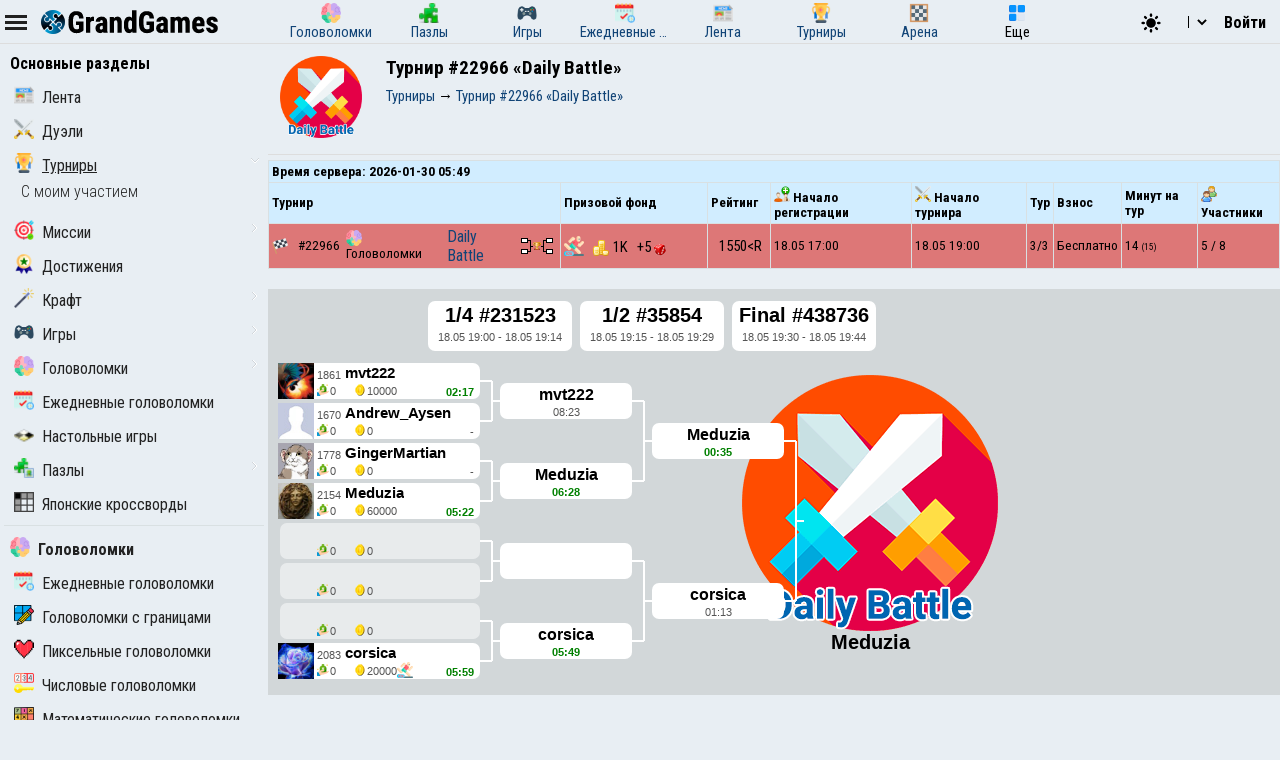

--- FILE ---
content_type: text/html; charset=UTF-8
request_url: https://grandgames.net/tournaments/22966
body_size: 9319
content:
<!DOCTYPE html>
<html lang="ru" data-theme="light">
  <head>
    <script>
      StartGameTime = new Date()

      

      const isDark = window.matchMedia && window.matchMedia('(prefers-color-scheme: dark)').matches

      const needTheme = isDark ? 'dark' : 'light'
      document.documentElement.setAttribute('data-theme', needTheme)

      addEventListener('DOMContentLoaded', () => {
        // Если пользователь еще не выбирал тему, используем системные настройки
        RememberVal(needTheme, 'theme')
      })

      
    </script>
    <meta charset="UTF-8" />
    <meta name="viewport" content="minimum-scale=1, width=device-width,initial-scale=1, user-scalable=yes" />
    <title>Турнир #22966 «Daily Battle»</title>
    <link rel="apple-touch-icon" sizes="180x180" href="/apple-touch-icon.png" />
    <link rel="icon" type="image/png" sizes="32x32" href="/favicon-32x32.png" />
    <link rel="icon" type="image/png" sizes="16x16" href="/favicon-16x16.png" />
    <link rel="icon" href="/favicon.svg" type="image/svg+xml" />
    <link rel="manifest" href="/site.webmanifest" />
    <style>
      .OnlyMobile {
        display: none;
      }
    </style>
    
    
<link rel="alternate" hreflang="ru" href="https://grandgames.net/tournaments/22966" />
<link rel="alternate" hreflang="en" href="https://en.grandgames.net/tournaments/22966" />
<link rel="alternate" hreflang="de" href="https://de.grandgames.net/tournaments/22966" />
<link rel="alternate" hreflang="uk" href="https://ua.grandgames.net/tournaments/22966" />
<link rel="alternate" hreflang="fr" href="https://fr.grandgames.net/tournaments/22966" />
<link rel="alternate" hreflang="be" href="https://by.grandgames.net/tournaments/22966" />
<link rel="alternate" hreflang="hr" href="https://hr.grandgames.net/tournaments/22966" />
<link rel="alternate" hreflang="sr" href="https://sr.grandgames.net/tournaments/22966" />
<link rel="alternate" hreflang="pl" href="https://pl.grandgames.net/tournaments/22966" />
<link rel="alternate" hreflang="pt" href="https://pt.grandgames.net/tournaments/22966" />
<link rel="alternate" hreflang="es" href="https://es.grandgames.net/tournaments/22966" />
<link rel="alternate" hreflang="ja" href="https://jp.grandgames.net/tournaments/22966" />
<link rel="alternate" hreflang="tr" href="https://tr.grandgames.net/tournaments/22966" />
<link rel="alternate" hreflang="it" href="https://it.grandgames.net/tournaments/22966" />

    
    
    
    <meta name="yandex-verification" content="1367d43d1987bd48" />
    <meta name="description" content="" />
    <meta property="og:title" content="Турнир #22966 «Daily Battle»" />
    <meta property="og:description" content="" />
    <meta property="og:type" content="website" />
    <meta property="gg:id" content="0" />
    <meta property="gg:tbl" content="" />
    <meta name="keywords" content="" />
    <meta name="framepath" content="" />
    <meta name="mailru-verification" content="b56f07f087daa19a" />
    
    
    <script>
    LG=[];
    LG['sure']="Вы уверены?";
    LG['realleave']="Вы уверены что хотите покинуть страницу?";
    LG['nomoney']="У Вас не достаточно игровых монет!";
    LG['onlyreg']="Только для зарегистрированных пользователей!";
    LG['notsolved']="Головоломка еще не решена!";
    LG['ostalos']="Осталось заполнить:";
    LG['rew_hint']="Вы хотите посмотреть рекламу и получить подсказки бесплатно?";
    LG['no_rew']="Не удалось подобрать рекламу";
    LG['error']="Произошла ошибка!";
    LG['manyrequest']="Слишком много запросов, повторите через минуту";
</script>

    <script type="text/javascript">
      wssServer= 'wss://wss.grandgames.net';
      SiteName = 'https://grandgames.net';
      SiteLang = 'ru';
      FallbackLang = 'ru';
      GGID = 0;
        StaticURL = ''
      PUID = 0
      UIND = 0;
        UserLogin = ''
      
      RU = '/tournaments/22966'
      GlAT = 6;
        UserNA = 0;
        nowTheme =
          'light'
      AllowPush = 1;
        gameData = {};
        reactData = {};
    </script>

    <link rel="preconnect" href="https://fonts.googleapis.com" />
    <link rel="preconnect" href="https://fonts.gstatic.com" crossorigin />
    <link
      href="https://fonts.googleapis.com/css2?family=Roboto+Condensed:wght@300;400;700&display=swap"
      rel="stylesheet"
    />

    <style>
      * {
        font-family: 'Roboto Condensed', sans-serif;
        font-size: 11pt;
      }
    </style>

    <script src="/js/jquery321mdf.min.js?3"></script>
    <script src="/js/top.js?v=5475"></script>

    <script>
      useLegacySDK=true;
      
      streamMode = true
      //console.log('gg_showbnav')
      console.log('gg_hidebnav')
      console.info('GAT: Crl Asn', GlAT)
      AppVersion = 0;
        SiteVersion = 5475;
        
        RBlock = 0;
        FeedID = 0;
        LastMesID = 0;
        CurUser = 0;
        currentURL =
          ''
      IsTNM = 0;
        //if (!GGID) console.log('gg_ad_newpage');
        
        

          

      function stopError() {
        return true
      }
      window.onerror = stopError
    </script>

    <script src="/js/gg.js?5475"></script>

    

    <script type="text/javascript" src="/js/tournaments.js?v=5475"></script>

    <link
      id="maintheme"
      type="text/css"
      rel="stylesheet"
      href="/css/main.css?v=5475"
      media="all"
    />

    <style>
      
      .onlyapp {
          display: none;
      }
      
    </style>

    

    

    










    
    






<script
  async
  src="https://pagead2.googlesyndication.com/pagead/js/adsbygoogle.js?client=ca-pub-5739592199182283"
  crossorigin="anonymous"
></script>


    
    

    <script defer src="/js/bottom.js?v=5475"></script>
    <script defer src="/js/bottom-extra.js?v=5475"></script>
  </head>
  <body
    class=""
  >
    <header id="mainheader">
      <div id="top_header">
        <div id="head-left" class="top-cont">
          <img
            id="leftmenubut"
            src="/img/32/menu.png"
            alt="Menu"
            class="pointer menu-contrast"
            onclick="ToggleMenu();"
          />
          <div id="main-top-logo">
            <a href='/'> <img alt='GrandGames' class='dark-invert' class='logo_site' height='24' width='178'
                  src='/img/logo_high2.png'
                  srcset='/img/logo_high2.png 2x,
                          /img/logo_low2.png 1x'
                   /></a>
          </div>
        </div>

        <div id="head-playmode" class="top-cont" style="display: none; column-gap: 3px">
          <img
            width="32"
            height="32"
            src="/img/32/fullscreen.png"
            alt="&#x26F6;"
            id="top_fs_but"
            onclick="doFullScreen();"
            title="На весь экран"
            class="pointer menu-contrast"
          />
          <img
            width="32"
            height="32"
            src="/img/32/pause.png"
            alt="&#10074;&#10074;"
            id="head-playmode-button"
            onclick="doPauseGame()"
            title="Пауза"
            class="pointer menu-contrast"
          />
          <span
            class="agtimer bold"
            id="top_time"
            style="font-size: 12pt; cursor: pointer; margin-left: 5px"
            onclick="doPauseGame()"
            >00:00</span
          >
          <span
            class="bold"
            id="top_score"
            style="font-size: 12pt; cursor: pointer; margin-left: 5px"
            onclick="doPauseGame.pauseGame()"
          ></span>
          <span class="bold" id="enemy_score"></span>
        </div>
        <div id="head-middle" class="top-cont">
          <nav id="main-menu">
  <ul>
    <li title="Головоломки">
      <a href="/brainteasers">
        <div><img width="20" height="20" src="/img/menu/brainteasers.png" alt="-" /></div>
        <div>Головоломки</div>
      </a>
    </li>

    <li title="Пазлы">
      <a href="/puzzle">
        <div><img width="20" height="20" src="/img/menu/puzzleonline.png" alt="-" /></div>
        <div>Пазлы</div>
      </a>
    </li>

    <li title="Игры">
      <a href="/games">
        <div><img width="20" height="20" src="/img/menu/games.png" alt="-" /></div>
        <div>Игры</div>
      </a>
    </li>

    <li class="can-more">
      <a href="/dailypuzzles" title="Ежедневные головоломки">
        <div><img width="20" height="20" src="/img/menu/daily.png" alt="-" /></div>
        <div>Ежедневные головоломки</div>
      </a>
    </li>

    <li title="Лента" class="can-more">
      <a href="/feed">
        <div><img width="20" height="20" src="/img/menu/lenta.png" alt="-" /></div>
        <div>Лента</div>
      </a>
    </li>

    <li title="Турниры" class="can-more">
      <a href="/tournaments">
        <div><img width="20" height="20" src="/img/menu/tournaments.png" alt="-" /></div>
        <div>Турниры</div>
      </a>
    </li>



    <li  class="can-more">
      <a href="https://arena.grandgames.net" title="Арена">
        <div><img width="20" height="20" src="/img/menu/arena.png" alt="-" /></div>
        <div>Арена</div>
      </a>
    </li>

    <li id="open-more">
      <div><img width="20" height="20" src="/img/menu/more.png" alt="-" /></div>
      <div>Еще</div>
    </li>
  </ul>

  <div id="more-menu" class="more-hidden">
    <ul id="more-menu-list">

      <li title="Главная страница">
        <a href="/">
          <div><img width="20" height="20" src="/img/menu/grandgames.png" alt="-" /></div>
          <div>Главная</div>
        </a>
      </li>



      <li>
        <a href="/missions" title="Миссии">
          <div><img width="20" height="20" src="/img/menu/missions.png" alt="-" /></div>
          <div>Миссии</div>
        </a>
      </li>

      <li>
        <a href="/achievements" title="Достижения">
          <div><img width="20" height="20" src="/img/menu/achievements.png" alt="-" /></div>
          <div>Достижения</div>
        </a>
      </li>

      <li>
        <a href="/craft" title="Крафт">
          <div><img width="20" height="20" src="/img/menu/craft.png" alt="-" /></div>
          <div>Крафт</div>
        </a>
      </li>

      <li>
        <a href="/duels" title="Дуэли">
          <div><img width="20" height="20" src="/img/menu/duels.png" alt="-" /></div>
          <div>Дуэли</div>
        </a>
      </li>

      <li title="Японские кроссворды">
        <a href="/nonograms">
          <div><img width="20" height="20" src="/img/menu/nonograms.png" alt="-" /></div>
          <div>Японские кроссворды</div>
        </a>
      </li>
      <li>
        <a href="/mahjong" title="Маджонг">
          <div><img width="20" height="20" src="/img/menu/mahjong.png" alt="-" /></div>
          <div>Маджонг</div>
        </a>
      </li>
    </ul>
  </div>
</nav>
<script src="/js/main-menu.js?v=5475"></script>

        </div>

        <div id="head-right" class="top-cont">
          <div id="top-icons">
            <div class="pointer" style="padding-top: 2px" onclick="nextTheme();">
              <svg
                width="24"
                heigth="24"
                aria-hidden="true"
                id="theme-dark-icon"
                fill="currentColor"
                viewBox="0 0 20 20"
                xmlns="http://www.w3.org/2000/svg"
              >
                <path d="M17.293 13.293A8 8 0 016.707 2.707a8.001 8.001 0 1010.586 10.586z"></path>
              </svg>

              <svg
                width="24"
                heigth="24"
                aria-hidden="true"
                id="theme-light-icon"
                fill="currentColor"
                viewBox="0 0 20 20"
                xmlns="http://www.w3.org/2000/svg"
              >
                <path
                  d="M10 2a1 1 0 011 1v1a1 1 0 11-2 0V3a1 1 0 011-1zm4 8a4 4 0 11-8 0 4 4 0 018 0zm-.464 4.95l.707.707a1 1 0 001.414-1.414l-.707-.707a1 1 0 00-1.414 1.414zm2.12-10.607a1 1 0 010 1.414l-.706.707a1 1 0 11-1.414-1.414l.707-.707a1 1 0 011.414 0zM17 11a1 1 0 100-2h-1a1 1 0 100 2h1zm-7 4a1 1 0 011 1v1a1 1 0 11-2 0v-1a1 1 0 011-1zM5.05 6.464A1 1 0 106.465 5.05l-.708-.707a1 1 0 00-1.414 1.414l.707.707zm1.414 8.486l-.707.707a1 1 0 01-1.414-1.414l.707-.707a1 1 0 011.414 1.414zM4 11a1 1 0 100-2H3a1 1 0 000 2h1z"
                ></path>
              </svg>
            </div>

            <script>
  function changeLang(e) {
    var lg = e.options[e.selectedIndex].value

    if (lg == 'ru') {
      location.href = 'https://grandgames.net/tournaments/22966'
      AppQ('setlang', 'ru')
    } else {
      location.href = 'https://' + lg + '.grandgames.net/tournaments/22966'
      AppQ('setlang', 'en')
    }
  }
</script>

<select id="lang_select" class="pointer" onchange="changeLang(this)">
  <option 
    value="en" title='English'> EN &nbsp; &nbsp; English
  </option>

  <option 
    value="es" class='pointer' title='Español'> ES &nbsp; &nbsp; Español
  </option>

  <option 
    value="pt" class='pointer' title='Português'> PT &nbsp; &nbsp; Português
  </option>

  <option 
    value="by" class='pointer' title='Беларуская'> BY &nbsp; &nbsp; Беларуская
  </option>

  <option 
    value="ua" class='pointer' title='Українська'> UA &nbsp; &nbsp; Українська
  </option>

  <option 
    selected
    value="ru" class='pointer' title='Русский'> RU &nbsp; &nbsp; Русский
  </option>

  <option 
    value="sr" class='pointer' title='Српски'> SR &nbsp; &nbsp; Српски
  </option>

  <option 
    value="pl" class='pointer' title='Polski'> PL &nbsp; &nbsp; Polski
  </option>

  <option 
    value="hr" class='pointer' title='Hrvatski'> HR &nbsp; &nbsp; Hrvatski
  </option>

  <option 
    value="de" class='pointer' title='Deutsch'> DE &nbsp; &nbsp; Deutsch
  </option>

  <option 
    value="fr" class='pointer' title='Français'> FR &nbsp; &nbsp; Français
  </option>

  <option 
    value="jp" class='pointer' title='日本語'> JP &nbsp; &nbsp; 日本語
  </option>

  <option 
    value="tr" class='pointer' title='Türkçe'> TR &nbsp; &nbsp; Türkçe
  </option>

  <option 
    value="it" class='pointer' title='Italiano'> IT &nbsp; &nbsp; Italiano
  </option>
</select>

            
            <a class='top-info-button pointer' onclick='gg.showTPL("auth")' id='sign-button'>Войти</a>
<div id='hidden-top-info' style='display: none' >
  <div class='top-info-button no-middle' id='top-login-text' >
  </div>
</div>



            
          </div>
        </div>
      </div>
    </header>
    <img src="/img/app/32/hidefp.png" alt="X" id="fb_hider" onclick="TGFB();" />
    <div id="all">
      <div id="left_panel">
        <div id="left_panel_in" class="panel_in">
          <div id="menu-logo">
            <a href='/'> <img alt='GrandGames' class='dark-invert' class='logo_site' height='24' width='178'
                  src='/img/logo_high2.png'
                  srcset='/img/logo_high2.png 2x,
                          /img/logo_low2.png 1x'
                   /></a>
          </div>
          <nav class="nav">
            <ul><li class="menu_break pointer">Основные разделы</li><li id="menu_lenta"><a href="/feed"><img width="20" height="20" src="/img/menu/lenta.png" alt="-">Лента</a></li><li id="menu_duels"><a href="/duels"><img width="20" height="20" src="/img/menu/duels.png" alt="-">Дуэли</a></li><li id="menu_tournaments"><a href="/tournaments"><img width="20" height="20" src="/img/menu/tournaments.png" alt="-">Турниры</a><div class="menu_expander"></div><ul class="submenu"><li><a href="/tournaments/me">С моим участием</a></li></ul></li><li id="menu_missions"><a href="/missions"><img width="20" height="20" src="/img/menu/missions.png" alt="-">Миссии</a><div class="menu_expander"></div><ul class="submenu"><li><a href="/missions/add">Добавить миссию</a></li><li><a href="/missions/moder">Новые миссии</a></li></ul></li><li id="menu_achievements"><a href="/achievements"><img width="20" height="20" src="/img/menu/achievements.png" alt="-">Достижения</a></li><li id="menu_craft"><a href="/craft"><img width="20" height="20" src="/img/menu/craft.png" alt="-">Крафт</a><div class="menu_expander"></div><ul class="submenu"><li><a href="/craft/prize">Ежедневный приз</a></li><li><a href="/craft/manage">Управление предметами</a></li><li><a href="/craft/info">Энциклопедия</a></li><li><a href="/craft/market">Рынок</a></li><li><a href="/craft/market/sell">Продать ресурсы</a></li><li><a href="/craft/inventory">Инвентарь</a></li><li><a href="/craft/stickers">Стикеры</a></li><li><a href="/craft/code">Активировать код</a></li><li><a href="/craft/sellstat">Статистика продаж</a></li></ul></li><li id="menu_games"><a href="/games"><img width="20" height="20" src="/img/menu/games.png" alt="-">Игры</a><div class="menu_expander"></div><ul class="submenu"><li><a href="/games/add">Добавить игру</a></li></ul></li><li id="menu_brainteasers"><a href="/brainteasers"><img width="20" height="20" src="/img/menu/brainteasers.png" alt="-">Головоломки</a><div class="menu_expander"></div><ul class="submenu"><li><a href="/brainteasers/hardly">Сложные</a></li><li><a href="/brainteasers/simplest">Самые простые</a></li><li><a href="/brainteasers/moder">Модерация головоломок</a></li></ul></li><li id="menu_daily"><a href="/dailypuzzles"><img width="20" height="20" src="/img/menu/daily.png" alt="-">Ежедневные головоломки</a></li><li id="menu_arena"><a href="https://arena.grandgames.net/ru"><img width="20" height="20" src="/img/menu/tablegames.png" alt="-">Настольные игры</a><li id="menu_puzzles"><a href="/puzzle"><img width="20" height="20" src="/img/menu/puzzles.png" alt="-">Пазлы</a><div class="menu_expander"></div><ul class="submenu"><li><a href="/puzzle/online">Конструктор пазлов</a></li><li><a href="/puzzle/rand">Случайный пазл</a></li><li><a href="/puzzle/upload">Добавить пазл</a></li><li><a href="/puzzle/moder">Модерация пазлов</a></li><li><a href="/puzzle/tags">Теги</a></li></ul></li><li id="menu_nonograms"><a href="/nonograms"><img width="20" height="20" src="/img/menu/nonograms.png" alt="-">Японские кроссворды</a></li><hr><ul>
  <li class="menu_break">
    <a href="/brainteasers"
      ><img
        width="20"
        height="20"
        src="/img/menu/brainteasers.png"
        alt="-"
      />Головоломки</a
    >
  </li>

  <li>
    <a href="/dailypuzzles"
      ><img width="20" height="20" src="/img/menu/daily.png" alt="-" />Ежедневные головоломки</a
    >
  </li>


  <li>
    <a href="/borders"
      ><img width="20" height="20" src="/img/menu/borders.png" alt="-" />Головоломки с границами</a
    >
  </li>

  <li>
    <a href="/pixels"
      ><img width="20" height="20" src="/img/menu/pixels.png" alt="-" />Пиксельные головоломки</a
    >
  </li>

  <li>
    <a href="/numerics"
      ><img width="20" height="20" src="/img/menu/numerics.png" alt="-" />Числовые головоломки</a
    >
  </li>

  <li>
    <a href="/math"><img width="20" height="20" src="/img/menu/math.png" alt="-" />Математические головоломки</a>
  </li>

  <li>
    <a href="/graphics"
      ><img width="20" height="20" src="/img/menu/graphics.png" alt="-" />Графические головоломки</a
    >
  </li>

  <li>
    <a href="/tiles"
      ><img width="20" height="20" src="/img/menu/tiles.png" alt="-" />Головоломки с плитками</a
    >
  </li>

  <li>
    <a href="/assembly"
      ><img width="20" height="20" src="/img/menu/assembly.png" alt="-" />Головоломки из картинок</a
    >
  </li>

  <li>
    <a href="/pasjans"
      ><img width="20" height="20" src="/img/menu/pasjans.png" alt="-" />Пасьянсы</a
    >
  </li>

  <li>
    <a href="/sudokus"
      ><img width="20" height="20" src="/img/menu/sudokus.png" alt="-" />Разновидности судоку</a
    >
  </li>
  <li>
    <a href="/multisudoku"
      ><img width="20" height="20" src="/img/menu/multisudoku.png" alt="-" />Мульти-судоку</a
    >
  </li>

  <li>
    <a href="/words"
      ><img width="20" height="20" src="/img/menu/words.png" alt="-" />Словесные головоломки</a
    >
  </li>

  <li>
    <a href="/otherpuzzles"
      ><img
        width="20"
        height="20"
        src="/img/menu/otherpuzzles.png"
        alt="-"
      />Другие игры и головоломки</a
    >
  </li>
</ul>
<hr><ul>
  <li class="menu_break">
    Популярные головоломки
  </li>

  <li>
    <a href="/mahjong"
      ><img width="20" height="20" src="/img/menu/mahjong.png" alt="-" />Маджонг</a
    >
  </li>
  <li>
    <a href="/ballsort"
      ><img width="20" height="20" src="/img/menu/ballsort.png" alt="-" />Шарики в колбах</a
    >
  </li>

  <li>
    <a href="/pipes"
      ><img width="20" height="20" src="/img/menu/pipes.png" alt="-" />Трубы</a
    >
  </li>

  <li>
    <a href="/nonograms"
      ><img width="20" height="20" src="/img/menu/nonograms.png" alt="-" />Японские кроссворды</a
    >
  </li>
</ul>
<hr><li class="menu_break pointer mt10">Разделы</li><li id="menu_vip_title"><a href="/vip"><img width="20" height="20" src="/img/menu/vip_title.png" alt="-">Отключить рекламу</a></li><li id="menu_donate"><a href="/donate"><img width="20" height="20" src="/img/menu/donate.png" alt="-">Помощь проекту</a></li><li id="menu_rating"><a href="/rating"><img width="20" height="20" src="/img/menu/rating.png" alt="-">Рейтинг</a></li><li id="menu_slovar"><a href="/slovo"><img width="20" height="20" src="/img/menu/slovar.png" alt="-">Словарь</a></li><li id="menu_fame"><a href="/fame"><img width="20" height="20" src="/img/menu/fame.png" alt="-">Аллея славы</a></li><li id="menu_craftplanet"><a href="/planet"><img width="20" height="20" src="/img/menu/craftplanet.png" alt="-">Исследование планеты</a></li><li id="menu_info"><a href="/info"><img width="20" height="20" src="/img/menu/info.png" alt="-">Информация</a></li><li id="menu_arena"><a href="https://arena.grandgames.net/ru"><img width="20" height="20" src="/img/menu/tablegames.png" alt="-">GrandGames Arena</a></ul>



            
            <script>
              if ($('#menu_tournaments') !== null) {
                $('#menu_tournaments').addClass('expanded')
              }
            </script>
            
          </nav>
        </div>
      </div>
      <div id="main_panel">
        <div id="rb_cont">
          <div id="top_page_info">
            
            
<div style="display: flex">
  <div style="padding: 12px">
    <img width="82" height="82" style="min-width: 82px" src="/img/medal/dbattlec.png" alt="" />
  </div>
  <div style="padding: 12px">
    <div>
      <h1>
        Турнир #22966 «Daily Battle»
      </h1>
      
      
      <nav  id="top_navigation"><ol  itemscope itemtype="https://schema.org/BreadcrumbList"><li itemprop="itemListElement" itemscope
      itemtype="https://schema.org/ListItem"><a itemprop="item" href="https://grandgames.net/tournaments"><span itemprop="name" id="bc_elm_1">Турниры</span></a><meta itemprop="position" content="1" /></li> &#8594; <li itemprop="itemListElement" itemscope
      itemtype="https://schema.org/ListItem"><a itemprop="item" href=""><span itemprop="name" id="bc_elm_2">Турнир #22966 «Daily Battle»</span></a><meta itemprop="position" content="2" /></li></ol></nav>
      
    </div>

    
  </div>
</div>




            

            

            

            
            

            

            
          </div>

          


          
          <script>
  TID = 22966;
    TC = 8;
    TRegFunc =
      function () {
        TReg(TID)
      }
</script>

<div id="tbl_cont">
  <table class="user_tbl"><thead><tr><th colspan="13">Время сервера: 2026-01-30 05:49</th></tr><tr><th colspan="5">Турнир</th><th>Призовой фонд</th><th>Рейтинг</th>
        <th><img src="/img/icon/tournam/stat2.png" alt="" /> Начало регистрации</th><th><img src="/img/icon/tournam/stat3.png" alt="" /> Начало турнира</th><th>Тур</th><th>Взнос</th><th>Минут на тур</th><th><img src="/img/icon/tournam/users.png" alt="" title="" /> Участники</th></tr></thead><tr rel="s4" abbr="22966"><td style='border-right:0;'><img alt='' title='Турнир завершен' src='/img/icon/tournam/stat4.png'></td><td style='border-left:0;border-right:0;'>#22966</td>
<td style='border-left: 0;border-right: 0;'><img width="16" height="16" title="Головоломки" alt="" src="/img/menu/brainteasers.png"> Головоломки</td>
                <td style='border-left: 0;border-right: 0;'><a href="/tournaments/22966" class="tournam_title">Daily Battle</a></td><td style='border-left:0;'><img src='/img/icon/tournam/playoff.png' alt='playoff' title='Схема проведения: Плей-офф' /></td>
                
                <td style='min-width:140px;'> <a href='/craft/info/marathon_ticket'><img width='20' height='20'  src="/img/craft/marathon_ticket.png" /></a><span id="hsp22966" style="display: none;"><h2>Призовой фонд</h2><hr><img src="/img/icon/money.png" alt="" title="Fee" /> 0 + <img src="/img/icon/prize.png" alt="" title="Gift From System" /> 1000 + <img src="/img/icon/bank.png" alt="" title="Players Extra Pay" /> 0</span><span onclick="event.stopPropagation();ModalWindow($('#hsp22966').html());" class="nobr"><img src="/img/icon/money.png" alt="Призовой фонд" title="0 + 1000 + 0" />1K &nbsp; +5 <img style='height: 12px;' src="/img/icon/prob.png"></span></td><td> &nbsp;<span class="nobr">1550&lt;R</span></td><td>18.05 17:00</td><td>18.05 19:00</td>
                <td>3/3</td><td>Бесплатно</td><td>14 <span class="sm">(15)</span></td><td>5 / 8</td></tr></table>
</div>




<div id="gamediv"></div>
<script type="text/javascript" src="/js/phaser/phaser.min.js"></script>
<script type="text/javascript" src="/js/playoff.js?v=5475"></script>



















<div
  class="lookab noplay"
  style="width: 100%; text-align: center; min-height: 320px; margin-top: 10px; margin-bottom: 10px"
>
  <script
    async
    src="https://pagead2.googlesyndication.com/pagead/js/adsbygoogle.js?client=ca-pub-5739592199182283"
    crossorigin="anonymous"
  ></script>
  <!-- ggBottom -->
  <ins
    class="adsbygoogle"
    style="display: block"
    data-ad-client="ca-pub-5739592199182283"
    data-ad-slot="7708876349"
    data-ad-format="auto"
    data-full-width-responsive="true"
  ></ins>
  <script>
    ;(adsbygoogle = window.adsbygoogle || []).push({})
  </script>
</div>










<div class="komments"><div class="kmn" id="tr_612692">
    

    
    <div class="kmn_h"><a href="/user/gingermartian"><img width="48" height="48" class="top_img" src="/ufoto/small/gingermartian.jpg?vs=11" alt="" /></a> <b>GingerMartian</b>
    
    
<span class="onlinet">
  
  
  
  <a
    onclick='NewActions({mode: "ligueList", id: 127508},function(js){
        ModalWindow(js.html)
      })'
    class="pointer"
    ><img
      width="16"
      height="16"
      src="https://grandgames.net/img/league/n7.png"
      title="Алмазная Лига"
      alt="Solver Rank"
  /></a>
  
  
</span>

    
    <div>
            <span class="k_title">
                
                
                <img src="/img/icon/small/time.png" alt="" />
                2024-05-18 19:06
                
                
            </span>

    </div>
</div>
    
    <a name="id612692"></a>
    <div class="f_mes" id="msg_612692">
         <p>Запуаталась) <a rel="nofollow" href="/user/meduzia">@Meduzia</a>, удачи!)</p>  
    </div>


    <hr>

    <div class="kmn_acts">
        <span class="hands">
        <span class="hand handup" abbr="612692" id="g_plus_612692">Нравится <img src="/img/za.png" alt="+"> 2</span> &nbsp;
        
        &nbsp;
        
        <span class="btxt"><img src="/img/icon/message.png" alt=""> 1</span>
        

        </span>
    </div>
    
    <div class="komments"><div 
  id="tr_s275872" class="kmn_ans"><a href="/user/gingermartian"><img width="48" height="48" class="top_img" src="/ufoto/small/gingermartian.jpg?vs=11" alt="" /></a>
  <div class="msg_ans_head">
    <b>GingerMartian</b>
    <span class="onlinet">
      
      
      <a
        onclick='NewActions({mode: "ligueList", id: 127508},function(js){
        ModalWindow(js.html)
      })'
        class="pointer"
        ><img
          width="16"
          height="16"
          src="https://grandgames.net/img/league/n7.png"
          title="Алмазная Лига"
          alt="Solver Rank"
      /></a>
      

      &nbsp;<small>2024-05-18 19:33</small>

      
      
    </span>
    <span class="hands">
      <span class="hand handup sz12" abbr="275872" id="g_plusa_275872">
        <img src="//grandgames.net/img/za.png" alt="+" />
        2
      </span>
    </span>
  </div>

  <div id="msgs_275872" class="msg_ans_body f_mes">
    

     <p>И с победой! <img alt="solnce" src="https://grandgames.net/img/smile/new/solnce.gif" /> <img alt="trophy" src="https://grandgames.net/img/smile/png/trophy.png" /></p>  
  </div>
</div>
</div>
    
    
</div></div>

<script type="text/javascript">
  TMode=2;
  setInterval(function(){LoadList(22966);LoadTable(22966);}, 30000);
</script>

        </div>

        <footer id="footer" >
          <div id="trends"></div>
          <div class="fnavi">
            <ul>
              <li>
                <a href="/copyright">Правообладателям</a>
              </li>
              <li>
                <a href="/webmasters">Вебмастерам</a>
              </li>
            </ul>
          </div>

          <div class="fnavi">
            <ul>
              <li><a href="/post/451494">Credits</a></li>
              <li>
                <a href="/contact">Обратная связь</a>
              </li>
            </ul>
          </div>

          <div class="fnavi" id="navi2">
            <a href="/"
              ><img
                id="logo_bottom"
                class="dark-invert"
                width="300"
                height="40"
                src="/img/gglogo2.png"
                alt="GrandGames"
            /></a>
          </div>

          


          <div id="footertxt">
            <p>
              <a href="/termsofuse">Политика конфиденциальности, информация об обработке персональных данных и условия использования сайта</a>
            </p>
            <p>
              <b>GrandGames</b>
              Игры и головоломки онлайн. При копировании материалов прямая индексируемая ссылка обязательна. © 2011-2026.
              
            </p>
          </div>
          
        </footer>
      </div>

      <div id="right_panel">
        <div id="right_panel_in" class="panel_in">
          

          






<div class="lookab onlyhuge">
  <script
    async
    src="https://pagead2.googlesyndication.com/pagead/js/adsbygoogle.js?client=ca-pub-5739592199182283"
    crossorigin="anonymous"
  ></script>
  <!-- gg_adsright_300x600 -->
  <ins
    class="adsbygoogle lookab2"
    style="display: inline-block; width: 300px; height: 600px"
    data-ad-client="ca-pub-5739592199182283"
    data-ad-slot="6125806716"
  ></ins>
  <script>
    ;(adsbygoogle = window.adsbygoogle || []).push({})
  </script>
</div>
<hr class="onlyhuge" />





<div style="display: flex; justify-content: center; width: 100%">
  <a href="/vip" class="prbut">Отключить рекламу</a>
</div>


          <nav class='nav' style='margin-bottom: 5px'>
  <h2 style='margin: 5px'>Быстрый доступ &nbsp; <img src='/img/icon/edit.png' alt='&#9998;' width='16' height='16' onclick='editFastLinks()' /></h2>
  <ul id='fast-links'>
    <li class='pointer' id='fast-links-add'>
      <a onclick='addFastLink("tournaments","Турнир #22966 «Daily Battle»")'><img alt='' height='16' src='/img/64/favorite.png' width='16' />Добавить текущую страницу</a>
    </li>
  </ul>
</nav>
<script>
  setTimeout(setFastLinks,0)
</script>

          

          

          

          <div class="in_rignt">
            
            
            
            <nav class="nav">
              <ul>
                <li class="menu_break pointer">
                  <a href="/tournaments">Ближайшие турниры</a>
                  <li><a href='/tournaments/32800'><img height='16' width='16' src='/img/menu/grandgames.png' alt='' />Daily Amateur</a> <small style='float: right'>10 min.</small></li><li><a href='/tournaments/32803'><img height='16' width='16' src='/img/menu/grandgames.png' alt='' />Daily Battle</a> <small style='float: right'>850 min.</small></li><li><a href='/tournaments/32806'><img height='16' width='16' src='/img/menu/grandgames.png' alt='' />Daily Pro</a> <small style='float: right'>1330 min.</small></li><li><a href='/tournaments/32805'><img height='16' width='16' src='/img/menu/grandgames.png' alt='' />Daily Standard</a> <small style='float: right'>1390 min.</small></li><li><a href='/tournaments/32804'><img height='16' width='16' src='/img/menu/grandgames.png' alt='' />Daily Amateur</a> <small style='float: right'>1450 min.</small></li>
                </li>
              </ul>
            </nav>
            
            <div class="cards-list flexcenter" style="padding: 5px">
              
            </div>
          </div>
        </div>
      </div>
    </div>

    <link type="text/css" rel="stylesheet" media="all" href="/css/tournaments.css?v=5475" />

    <div id="ajaxtags" style="display: none; position: absolute">
      <select id="ajaxtagslist" size="5" onChange="SetCurTag(this);"></select>
    </div>

    <script type="text/javascript" src="/js/facebox/facebox.js"></script>
    <div id="wsmes" style="display: none" onclick="jQuery(this).hide();">New message</div>

    

    <div id="sucreturn" onclick="MinExp()">
      Вернуть свернутое окно
    </div>

    <div id="nfsblock">
      <div id="nfscloser">&#10060;</div>
      <div id="nfsin"></div>
    </div>

    <script>
      document.getElementById('nfsblock').addEventListener('mousedown', function (e) {
        if (e.target.id === 'nfsblock') {
          gg.closeModal()
        }
      })

      document.getElementById('nfscloser').addEventListener('click', function (e) {
        gg.closeModal()
      })

      
    </script>

    <script>
      
      
      
    </script>
    <img
      id="scrollupbut"
      onclick="$('html, body').animate({scrollTop: 0}, 400);"
      alt="↑"
      title="↑"
      src="/img/scrollup.png"
    />
    
    
    

    <div id="md-box-cont">
      <div id="md-box-inner"></div>
    </div>

    
    
    <!-- Google tag (gtag.js) -->
    <script async src="https://www.googletagmanager.com/gtag/js?id=Ggit W93D"></script>
    <script>
      window.dataLayer = window.dataLayer || []
      function gtag() {
        dataLayer.push(arguments)
      }
      gtag('js', new Date())
      gtag('config', 'G-PXFKHYW93D')
    </script>
    

    
  </body>
</html>


--- FILE ---
content_type: text/html; charset=UTF-8
request_url: https://grandgames.net/newactions.php
body_size: 1003
content:
{"iserror":false,"message":"","handi":"2","result":{"users":[{"st":"2067","prizeinfo":"{\"coins\":10000}","rt":"1861","tpos":"0","coef":"0","place":"3","points":"6","fora":"0","extrapay":"0","login":"mvt222","ind":"47349","foto":"\/ufoto\/small\/mvt222.jpg","prize":{"coins":10000},"logins":"mvt222"},{"st":"1937","prizeinfo":"","rt":"1670","tpos":"1","coef":"0","place":null,"points":"0","fora":"0","extrapay":"0","login":"Andrew_Aysen","ind":"279157","foto":"\/img\/nofoto4.jpg","logins":"andrew_aysen"},{"st":"1639","prizeinfo":"","rt":"1778","tpos":"2","coef":"0","place":null,"points":"0","fora":"0","extrapay":"0","login":"GingerMartian","ind":"127508","foto":"\/ufoto\/small\/gingermartian.jpg","logins":"gingermartian"},{"st":"2478","prizeinfo":"{\"coins\":60000,\"cup\":\"dbattlec\"}","rt":"2154","tpos":"3","coef":"0","place":"1","points":"6","fora":"0","extrapay":"0","login":"Meduzia","ind":"119788","foto":"\/ufoto\/small\/meduzia.jpg","prize":{"coins":60000,"cup":"dbattlec"},"logins":"meduzia"},{"st":"2076","prizeinfo":"{\"coins\":20000,\"artid\":\"1179\",\"art\":\"marathon_ticket\",\"artimg\":\"marathon_ticket\"}","rt":"2083","tpos":"7","coef":"0","place":"2","points":"6","fora":"0","extrapay":"0","login":"corsica","ind":"2425","foto":"\/ufoto\/small\/corsica.jpg","prize":{"coins":20000,"artid":"1179","art":"marathon_ticket","artimg":"marathon_ticket"},"logins":"corsica"}],"info":{"id":"22966","nom":"Daily Battle","cdate_reg":"2024-05-18 17:00:00","cdate_start":"2024-05-18 19:00:00","ag_id":null,"sqlf":"coins in (1,2)","status":"4","money":"0","tourtime":"14","peoples":"5","tourcount":"3","descr":"","nowtour":"3","tourdelay":"15","actual":"0","cup":"dbattlec","items_id":"1179","handi":"2","extramoney":"0","minr":"1550","maxr":null,"maxp":"8","games_id":null,"egames_id":null,"kprize":"5","tkind":"2","cdate_fullend":"2024-05-18 19:44:01","eprize":"1000","need_items_id":null,"source_mode":"0","broadcast":"0"},"tours":[{"id":"116969","playid":"231523","num":"1","mode":"2","cdate_start":"18.05 19:00","cdate_end":"18.05 19:14","link":"\/maze\/id231523","speed":[{"cdate_start":"2024-05-18 19:00:09","users_id":"279157","speed":null,"label":"-"},{"cdate_start":"2024-05-18 19:00:23","users_id":"127508","speed":null,"label":"-"},{"cdate_start":"2024-05-18 19:00:43","users_id":"47349","speed":"137","label":"02:17"},{"cdate_start":"2024-05-18 19:01:44","users_id":"2425","speed":"359","label":"05:59"},{"cdate_start":"2024-05-18 19:04:27","users_id":"119788","speed":"322","label":"05:22"}],"pairs":[{"p1":"2","p2":"0","u1":"47349","u2":"279157","res":"1","num":"0","tables_id":null,"ul1":"mvt222","ul2":"Andrew_Aysen"},{"p1":"0","p2":"2","u1":"127508","u2":"119788","res":"0","num":"1","tables_id":null,"ul1":"GingerMartian","ul2":"Meduzia"},{"p1":null,"p2":null,"u1":"0","u2":"0","res":"2","num":"2","tables_id":null,"ul1":null,"ul2":null},{"p1":null,"p2":"2","u1":"0","u2":"2425","res":"0","num":"3","tables_id":null,"ul1":null,"ul2":"corsica"}]},{"id":"116970","playid":"35854","num":"2","mode":"2","cdate_start":"18.05 19:15","cdate_end":"18.05 19:29","link":"\/belcross\/id35854","speed":[{"cdate_start":"2024-05-18 19:15:41","users_id":"47349","speed":"503","label":"08:23"},{"cdate_start":"2024-05-18 19:15:56","users_id":"2425","speed":"349","label":"05:49"},{"cdate_start":"2024-05-18 19:17:37","users_id":"119788","speed":"388","label":"06:28"}],"pairs":[{"p1":"0","p2":"2","u1":"47349","u2":"119788","res":"0","num":"0","tables_id":null,"ul1":"mvt222","ul2":"Meduzia"},{"p1":null,"p2":"2","u1":"0","u2":"2425","res":"0","num":"1","tables_id":null,"ul1":null,"ul2":"corsica"}]},{"id":"116971","playid":"438736","num":"3","mode":"2","cdate_start":"18.05 19:30","cdate_end":"18.05 19:44","link":"\/hitori\/id438736","speed":[{"cdate_start":"2024-05-18 19:30:28","users_id":"2425","speed":"73","label":"01:13"},{"cdate_start":"2024-05-18 19:30:51","users_id":"119788","speed":"35","label":"00:35"}],"pairs":[{"p1":"2","p2":"0","u1":"119788","u2":"2425","res":"1","num":"0","tables_id":null,"ul1":"Meduzia","ul2":"corsica"}]}],"intr":0,"canreg":false}}

--- FILE ---
content_type: text/html; charset=utf-8
request_url: https://www.google.com/recaptcha/api2/aframe
body_size: 265
content:
<!DOCTYPE HTML><html><head><meta http-equiv="content-type" content="text/html; charset=UTF-8"></head><body><script nonce="1mjyTgWWHftoeqtyIJA2pQ">/** Anti-fraud and anti-abuse applications only. See google.com/recaptcha */ try{var clients={'sodar':'https://pagead2.googlesyndication.com/pagead/sodar?'};window.addEventListener("message",function(a){try{if(a.source===window.parent){var b=JSON.parse(a.data);var c=clients[b['id']];if(c){var d=document.createElement('img');d.src=c+b['params']+'&rc='+(localStorage.getItem("rc::a")?sessionStorage.getItem("rc::b"):"");window.document.body.appendChild(d);sessionStorage.setItem("rc::e",parseInt(sessionStorage.getItem("rc::e")||0)+1);localStorage.setItem("rc::h",'1769741383618');}}}catch(b){}});window.parent.postMessage("_grecaptcha_ready", "*");}catch(b){}</script></body></html>

--- FILE ---
content_type: text/css
request_url: https://grandgames.net/css/tournaments.css?v=5475
body_size: 664
content:
.outer {position: relative}
.user_tbl tr td {background-color: white;}
.user_tbl tr td img {max-height: 24px; margin-right: 4px;vertical-align: text-bottom;}
.user_tbl tr th {background-color: #d1edff;}
.tournament_table {box-shadow:1px 1px 4px #555;border-collapse: collapse;
background-color: rgba(255,255,255,.1);
    -moz-user-select: none; /* Firefox */
    -ms-user-select: none; /* Internet Explorer */
    -khtml-user-select: none; /* KHTML browsers (e.g. Konqueror) */
    -webkit-user-select: none; /* Chrome, Safari, and Opera */
    -webkit-touch-callout: none; /* Disable Android and iOS callouts*/
    user-select: none;
}

.tournament_table tr th {
    max-width:80px;
}


.tournament_table tr td, .tournament_table tr th {
    font-size:14pt;
    padding:5px;
    border:1px solid rgba(0,0,0,.2);
    min-width:50px;

}
.tournament_table tr td:first-child {
    min-width:270px;
    width:270px;
    max-width:270px;
    white-space: nowrap;
}

.tournament_table tr td {
    white-space: nowrap;
    max-width:120px;
}



.tournament_table tr td a, .tournament_table tr td a
{font-size:14pt;font-weight: bold;}
.sm {font-size:7pt !important;}
#tregbut {margin:15px 10px 5px; font-size: 14pt;padding:8px;width:300px;}
.user_tbl tr[rel=s5] td {background-color: #E33;}
.user_tbl tr[rel=s4] td {background-color: #D77;}
.user_tbl tr[rel=s0] td {background-color: #DBB;}
.user_tbl tr[rel=s1] td {background-color: #fe4;}
.user_tbl tr[rel=s2] td {background-color: #ae7;}
.user_tbl tr[rel=s3] td {background-color: #dfe;}
#tournam_cont {overflow-x:auto;}


.fixedleftrow {
    position: absolute;
    left:0;
    border:0 !important;
    width: unset !important;
    max-width: 150px;
    background: transparent !important;
    pointer-events: none;
}

.fixedleftrow a {
    text-shadow: 1px 1px 1px black;
    pointer-events: all !important;
}

.bltc {
    background-color: black;
    min-height:20px;
    height:20px;
}

#trh th {
    min-width: 70px;
    word-wrap: break-word;
}

.tournam_title {
    font-size: 16px;
}

--- FILE ---
content_type: application/javascript; charset=UTF-8
request_url: https://grandgames.net/js/playoff.js?v=5475
body_size: 2935
content:
TNM=!1,SX=800,SY=600,TC===void 0&&(TC=16),RC=0,GameHasFocus=!0,scene=void 0,cam=void 0,game=void 0,Marg=12,RFSize=200,RSize=132,RY=36,RHalf=2,TRDist=20,Box=[],LineMarg=8,IsTableReady=!1,TourX=RSize+TRDist-LineMarg,TourY=50,Tours=[],NowResize=!0,UIMG={},RegLink=void 0,Lines=void 0,FLines=void 0,USR={},CupIMG=void 0,ItemPos=void 0,ItemIMG=void 0,LoadStarting=!1,SDY=0,PosDown=0,FixPos=!1,NowMove=!1;var textConfigB={color:"#000000",fontFamily:"sans-serif",align:"center",fixedWidth:TourX-8,fontStyle:"bold",fontSize:"15pt"},textConfigW={color:"#000000",fontFamily:"sans-serif",align:"center",fixedWidth:RSize,fontStyle:"bold",fontSize:"15pt"},textConfigB2={color:"#000000",fontFamily:"sans-serif",align:"center",fixedWidth:RSize,fontStyle:"bold",fontSize:"12pt"},textConfigS={color:"#555555",fontFamily:"sans-serif",align:"center",fixedWidth:TourX-8,fontSize:"8pt"},textConfigS3={color:"#555555",fontFamily:"sans-serif",align:"right",fixedWidth:100,fontSize:"8pt"},textConfigS4={color:"#555555",fontFamily:"sans-serif",align:"center",fixedWidth:RSize,fontSize:"8pt"},textConfigS2={color:"#555555",fontFamily:"sans-serif",align:"left",fontSize:"8pt"},textConfigF={color:"#000000",fontFamily:"sans-serif",align:"left",fontStyle:"bold",fontSize:"11pt"},config={type:Phaser.CANVAS,width:SX,height:SY,fps:30,backgroundColor:"#d2d7d9",parent:"gamediv",scene:{preload:preload,create:create,update:update}};$(document).ready(function(){Init()});function Init(){CalcSize(),game=new Phaser.Game(config),$("textarea").focus(function(){scene.input.keyboard.disableGlobalCapture(),GameHasFocus=!1})}function GetST(){TopScroll=$("#main_panel").scrollTop(),TopOffset=$("#gamediv").position().top,LeftOffset=$("#gamediv").position().left}function Resize(){CalcSize(),scene.scale.setGameSize(SX,SY),NowResize=!1}function GoToTour(TR){location.href=SiteName+TR.link}function DataDraw(js){if(js!==void 0&&"object"==typeof js){var NeedLoad=!1;TNM=js;var n,Status;if(IsTableReady){if(CupIMG===void 0){var s;s=""==TNM.info.cup?"/img/medal/tour.png":"/img/medal/"+TNM.info.cup+".png",scene.load.image("@cup",s),NeedLoad=!0}Status=TNM.info.status,1<Status&&TNM.users!==void 0&&($.each(Box[0],function(i,v){v.alpha=.5,v.txt.text="",v.txtb.text="",v.txtr.text=""}),$.each(TNM.users,function(i,v){n=null!==v.tpos&&isNumber(v.tpos)?v.tpos:i,Box[0][n].alpha=1,Box[0][n].txt.text=v.login,Box[0][n].txtb.text=v.rt,USR[v.ind]=v.login,UIMG[v.logins]===void 0?(UIMG[v.logins]={},UIMG[v.logins].n=n,UIMG[v.logins].ready=!1,NeedLoad=!0,scene.load.image(v.logins,v.foto)):UIMG[v.logins].img!==void 0&&(UIMG[v.logins].img.y=Box[0][n].y+18),Box[0][n].txtc.text=0,Box[0][n].txtd.text=v.extrapay,v.prize!==void 0&&(v.prize.coins&&(Box[0][n].txtc.text=v.prize.coins),v.prize.artid!==void 0&&(ItemPos=n,ItemIMG===void 0?(v.prize.artimg===void 0?scene.load.image("@item","/img/craft/pack.png"):scene.load.image("@item","/img/craft/"+v.prize.artimg+".png"),NeedLoad=!0):PosItem()))})),TNM.tours!==void 0&&$.each(TNM.tours,function(i,v){n=v.num-1,n<=RC&&(Tours[n].txtb.text=v.cdate_start+" - "+v.cdate_end,0==v.playid?Tours[n].alpha=.5:(Tours[n].txt.playid=v.playid,Tours[n].txt.link=v.link,IsFrame&&(Tours[n].txt.link+="?ifr=1"),Tours[n].txt.text=TourNom(n)+" #"+v.playid,Tours[n].alpha=1,$.each(v.pairs,function(ip,vp){if(0<n&&TNM.info.nowtour>n&&(Box[n][2*vp.num].txt.text=USR[vp.u1],Box[n][2*vp.num+1].txt.text=USR[vp.u2],Box[n][2*vp.num].alpha=1,Box[n][2*vp.num+1].alpha=1),Box[n][2*vp.num].txtr.text="",Box[n][2*vp.num+1].txtr.text="",null!==v.speed&&$.each(v.speed,function(ips,vps){vps.users_id===vp.u2?Box[n][2*vp.num+1].txtr.text=vps.label:vps.users_id===vp.u1&&(Box[n][2*vp.num].txtr.text=vps.label)}),null!==vp.res){var z;z=1==vp.res?2*vp.num:2*vp.num+1,Box[n][z].txtr.style.fontStyle="bold",Box[n][z].txtr.style.color="green",Box[n][z].txtr.setStyle(),4==TNM.info.status&&(Box[n+1][0].txt.text=Box[n][z].txt.text)}})))}),FLines.alpha=2==Status||5==Status?0:1}TNM.canreg?RegLink===void 0&&GetLG("reg",function(s){RegLink=scene.add.text(Marg,Marg,s,textConfigB),RegLink.setInteractive({useHandCursor:!0}).on("pointerdown",function(){TRegFunc()}),scene.tweens.add({targets:RegLink,duration:1e3,delay:500,alpha:.2,repeat:-1,yoyo:!0})}):RegLink!==void 0&&(RegLink.destroy(),RegLink=void 0),NeedLoad&&!LoadStarting&&(scene.load.on("filecomplete",onFileComplete,this),scene.load.start(),LoadStarting=!0)}}function PosItem(){ItemIMG.x=Box[0][ItemPos].x+RFSize-75,ItemIMG.y=Box[0][ItemPos].y+27}function onFileComplete(key){if("@cup"==key){if(void 0===CupIMG){var n=TNM.info.tourcount;CupIMG=scene.add.image(Box[n][0].x+RSize/2,Box[n][0].y,key),CupIMG.depth=-1;const maxWidth=256;if(maxWidth<CupIMG.width){const prop=CupIMG.width/maxWidth;CupIMG.displayWidth/=prop,CupIMG.displayHeight/=prop}Box[n][0].txt.y=CupIMG.y+CupIMG.height/2}}else if("@item"==key)void 0===ItemIMG&&(ItemIMG=scene.add.image(0,0,key),ItemIMG.displayHeight=16,ItemIMG.displayWidth=16,PosItem());else{var n=UIMG[key].n;UIMG[key].img===void 0&&(UIMG[key].img=scene.add.image(Box[0][n].x+16,Box[0][n].y+18,key),UIMG[key].ready=!0,UIMG[key].img.displayWidth=36,UIMG[key].img.displayHeight=36)}LoadStarting=!1}function getBaseLog(x,y){return Math.log(y)/Math.log(x)}function FirstDraw(){var x,y,i,j,N,z,dy,s;for(Box=[],Box[0]=[],Lines=scene.add.graphics(),FLines=scene.add.graphics(),FLines.lineStyle(2,16777215,1),Lines.lineStyle(2,16777215,1),i=0;i<TC;i++)Box[0][i]=scene.add.graphics(),Box[0][i].fillStyle(16777215,1),x=Marg,y=2*Marg+TourY+(2*RHalf+RY)*i,Box[0][i].x=x,Box[0][i].y=y,Box[0][i].fillRoundedRect(0,0,RFSize,RY,7),Box[0][i].alpha=.5,Box[0][i].txt=scene.add.text(Box[0][i].x+65,Box[0][i].y+2,"-",textConfigF),Box[0][i].txtb=scene.add.text(Box[0][i].x+37,Box[0][i].y+5,"-",textConfigS2),Box[0][i].txtr=scene.add.text(Box[0][i].x+RFSize-100-Marg/2,Box[0][i].y+22,"-",textConfigS3),Box[0][i].imgd=scene.add.image(Box[0][i].x+43,Box[0][i].y+27,"@donate"),Box[0][i].imgc=scene.add.image(Box[0][i].x+80,Box[0][i].y+27,"@coins"),Box[0][i].txtd=scene.add.text(Box[0][i].x+50,Box[0][i].y+21,"0",textConfigS2),Box[0][i].txtc=scene.add.text(Box[0][i].x+87,Box[0][i].y+21,"0",textConfigS2),Box[0][i].imgd.depth=100,Box[0][i].imgc.depth=100,FLines.beginPath(),FLines.moveTo(x+RFSize,y+RY/2),FLines.lineTo(x+RFSize+TRDist-LineMarg,y+RY/2),0==i%2&&(FLines.moveTo(x+RFSize+TRDist-LineMarg,y+RY/2),FLines.lineTo(x+RFSize+TRDist-LineMarg,2*Marg+TourY+(2*RHalf+RY)*(i+1)+RY/2)),FLines.closePath(),FLines.strokePath();for(RC=getBaseLog(2,TC)-1,N=TC,i=0;i<=RC;i++){for(z=i+1,Box[z]=[],N=Math.ceil(N/2),dy=Math.round(Math.pow(2,i)*(2*RHalf+RY)-RY/2-RHalf),j=0;j<N;j++)x=RFSize+TRDist+Marg+i*(RSize+TRDist),y=2*Marg+TourY+(2*RHalf+RY)*j*Math.pow(2,i+1)+dy,Box[z][j]=scene.add.graphics(),Box[z][j].x=x,Box[z][j].y=y,Box[z][j].fillStyle(16777215,1),z<=RC?(Box[z][j].fillRoundedRect(0,0,RSize,RY,7),Box[z][j].alpha=.5,Box[z][j].txt=scene.add.text(Box[z][j].x,Box[z][j].y+3,"-",textConfigB2),Box[z][j].txtr=scene.add.text(Box[z][j].x,Box[z][j].y+22,"-",textConfigS4)):Box[z][j].txt=scene.add.text(Box[z][j].x,Box[z][j].y+3,"",textConfigW),Lines.beginPath(),Lines.moveTo(x-LineMarg,y+RY/2),Lines.lineTo(x,y+RY/2),i<RC&&(Lines.moveTo(x+RSize,y+RY/2),Lines.lineTo(x+RSize+TRDist-LineMarg,y+RY/2),0==j%2&&(Lines.moveTo(x+RSize+TRDist-LineMarg,y+RY/2),Lines.lineTo(x+RSize+TRDist-LineMarg,2*Marg+TourY+(2*RHalf+RY)*(j+1)*Math.pow(2,i+1)+dy+RY/2))),Lines.closePath(),Lines.strokePath();Tours[i]=scene.add.graphics(),Tours[i].fillStyle(16777215,1),Tours[i].x=RFSize+Marg-TourX/2+(RSize+TRDist)*i+TRDist,Tours[i].y=Marg,Tours[i].fillRoundedRect(0,0,TourX,TourY,7),Tours[i].alpha=.5,s=TourNom(i),Tours[i].txt=scene.add.text(Tours[i].x+4,Tours[i].y+3,s,textConfigB),Tours[i].txt.playid=0,Tours[i].txt.link="",Tours[i].txt.setInteractive({useHandCursor:!0}).on("pointerdown",function(){GoToTour(this)}),Tours[i].txtb=scene.add.text(Tours[i].x+4,Tours[i].y+29,"-",textConfigS)}IsTableReady=!0,DataDraw(TNM)}function TourNom(i){var s="";return s=i===RC?"Final":"1/"+Math.pow(2,RC-i),s}$(window).resize(function(){!1!==NowResize&&clearTimeout(NowResize),NowResize=setTimeout(function(){Resize()},300)}),$("#main_panel").scroll(function(){GetST(),scene.scale.setGameSize(SX,SY)});function CalcSize(){GetST(),SX=$("#rb_cont").width(),SY=(2*RHalf+RY)*TC+3*Marg+TourY,config.width=SX,config.height=SY}function preload(){this.load.image("@coins","/img/icon/small/coin.png"),this.load.image("@donate","/img/icon/small/bank.png")}function create(){scene=this,cam=scene.cameras.main,cam.setSize(SX,SY),FirstDraw(),setTimeout(Resize,5e3),setTimeout(Resize,3e3),setTimeout(Resize,1e3),this.input.on("pointerdown",function(p){PosDown=p.downY,GetST(),NowMove=!0}),this.input.on("pointermove",function(p){if(NowMove){if(!p.isDown)return void(NowMove=!1);cam.scrollX-=(p.position.x-p.prevPosition.x)/cam.zoom,0>cam.scrollX&&(cam.scrollX=0),850<cam.scrollX&&(cam.scrollX=850),PosNext=TopScroll+(PosDown-p.position.y),FixPos||(FixPos=!0,setTimeout(function(){$("#main_panel").scrollTop(PosNext),FixPos=!1},100))}}),this.input.on("pointerup",function(){NowMove=!1})}function update(){}

--- FILE ---
content_type: application/javascript; charset=UTF-8
request_url: https://grandgames.net/js/tournaments.js?v=5475
body_size: 948
content:
function GiveExtraMoney(){var t=$("#addmoney").val();window.confirm(LG.sure)&&NewActions({mode:"giveextramoney",auth:1,id:TID,n:t},function(){LoadTable(TID)},1,["#addmoneybut",!0])}function LoadList(t){void 0===t&&(t=0);var a=$("#tstatus").val(),o=$("#tgame").val(),n=$("#tmode").val(),e=$("#tkind").val();null==a&&(a=0),null==o&&(o=0),null==e&&(e=0),$.post("/newactions.php",{mode:"gettournaments",id:t,status:a,game:o,tmode:n,tkind:e},function(t){t=JSON.parse(t),t.iserror||$("#tbl_cont").html(t.result)})}function noRecord(){gg.lg("no_record").then(s=>gg.push(s)),streamsCCTV.close()}async function showTourRecords(tournamentId,tourNumber){if(UIND){streamsCCTV.show();const tour=await gg.api("/tournaments/"+tournamentId+"/tours/"+tourNumber);if(2===tour.mode){const users=await gg.api("/tournaments/"+tournamentId+"/users"),usersIds=users.map(user=>user.id);gg.api("/agprogress/puzzle/"+tour.agmove_id,{uids:usersIds}).then(r=>{0===r.length?noRecord():streamsCCTV.createPlayer(r)}).catch(()=>{noRecord()})}else streamsCCTV.close()}}function HLL(){0<CurUser&&$("#tournam_cont table tr").has("td:contains("+UserLogin+")").css("background-color","rgba(150,250,150,.3)")}function LoadTable(t){$.post("/newactions.php",{mode:"gettournamenttable",id:t},function(t){t=JSON.parse(t),t.iserror||(2>t.handi?($("#tournam_cont").html(t.result),$("#tournam_cont").scrollLeft(NowLS),HLL(),SetTBLScroll()):DataDraw(t.result),CheckFreeSpace())})}function SetTBLScroll(){$("#tournam_cont").scroll(function(){var t,a=$("#tournam_cont").scrollLeft(),o=".tournament_table tr td:first-child",n="fixedleftrow";400<a?(t=$(o).width(),NowLS=a,$(o).addClass(n),$(".hds").hide(0),$(".tournament_table tr td:nth-child(2)").css("padding-left",t)):150>a&&0<NowLS&&($(o).removeClass(n),$(".hds").show(),$(".tournament_table tr td:nth-child(2)").css("padding-left","5px"),NowLS=0)})}function TReg(a){window.confirm(LG.sure)&&$.post("/newactions.php",{mode:"regintournament",id:a,auth:1},function(t){t=JSON.parse(t),t.iserror?ModalWindow(t.message):(LoadList(a),LoadTable(a),alert(t.message))})}NowLS=0,watchList={},$(document).ready(function(){HLL(),SetTBLScroll(),void 0!==TID&&(LoadTable(TID),WSBind("ws_tournamupd"+TID,function(){LoadTable(TID),LoadList(TID)}))}),$(document).on("click","#tbl_cont table tr",function(){var t=+$(this).attr("abbr");Number.isInteger(t)&&(location.href=SiteName+"/tournaments/"+t)});